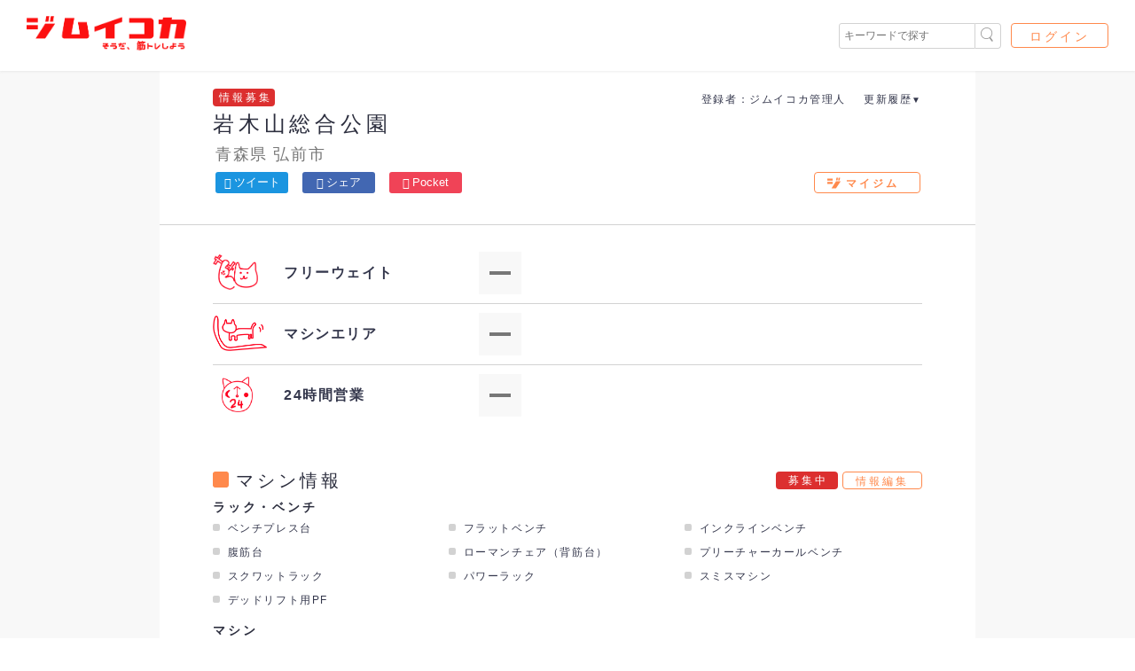

--- FILE ---
content_type: text/html; charset=utf-8
request_url: https://gym-ikoka.com/gyms/3613/
body_size: 36005
content:
<!DOCTYPE html>





<html lang="ja">
<head prefix="og: http://ogp.me/ns# fb: http://ogp.me/ns/fb# article: http://ogp.me/ns/article#">
  <meta charset="UTF-8">
  <meta http-equiv="content-language" content="ja">
  <meta name="viewport" content="width=device-width, initial-scale=1.0">
  <link rel="icon" href="https://storage.googleapis.com/library-gym-static/img/favicon.ico">

  
    <title>岩木山総合公園 - ジムイコカ</title>
  
  <meta name="description" content="青森県弘前市にあるスポーツジム「岩木山総合公園」の詳細情報です。施設の設備情報だけでなく、トレーニングマシンの詳細情報も載っているのはジムイコカだけ！日本最大のスポーツジム検索サイト「ジムイコカ」で、自分に合ったスポーツジムを見つけましょう。">
  <meta name="robots" content="">
  
  

  

  

  <meta property="og:site_name" content="岩木山総合公園 - ジムイコカ">
  <meta property="og:url" content="https://gym-ikoka.com/gyms/3613/">
  <meta property="og:title" content="岩木山総合公園 - ジムイコカ">
  <meta property="og:description" content="青森県弘前市にあるスポーツジム「岩木山総合公園」の詳細情報です。施設の設備情報だけでなく、トレーニングマシンの詳細情報も載っているのはジムイコカだけ！日本最大のスポーツジム検索サイト「ジムイコカ」で、自分に合ったスポーツジムを見つけましょう。">
  <meta property="og:image" content="https://lh3.googleusercontent.com/YoLbngbsmE55ZGyobgMoowhCqNv-qOlcARu6-xfJNG9cJ9xr3zOomM8WJLi1J2mJBQQEZ9YkY07nGPFXx1Un_dM">
	<meta property="og:type" content="article">
	<meta property="fb:app_id" content="144339072935171">

  <meta name="twitter:card" content="summary">
  <meta name="twitter:url" content="https://gym-ikoka.com/gyms/3613/" />
  <meta name="twitter:title" content="岩木山総合公園 - ジムイコカ">
  <meta name="twitter:description" content="青森県弘前市にあるスポーツジム「岩木山総合公園」の詳細情報です。施設の設備情報だけでなく、トレーニングマシンの詳細情報も載っているのはジムイコカだけ！日本最大のスポーツジム検索サイト「ジムイコカ」で、自分に合ったスポーツジムを見つけましょう。">
  <meta name="twitter:image:src" content="https://lh3.googleusercontent.com/YoLbngbsmE55ZGyobgMoowhCqNv-qOlcARu6-xfJNG9cJ9xr3zOomM8WJLi1J2mJBQQEZ9YkY07nGPFXx1Un_dM">
  <meta name="twitter:domain" content="gym-ikoka.com">
	<meta name="twitter:site" content="@gym_ikoka">

  <meta name="msapplication-square150x150logo" content="https://lh3.googleusercontent.com/YoLbngbsmE55ZGyobgMoowhCqNv-qOlcARu6-xfJNG9cJ9xr3zOomM8WJLi1J2mJBQQEZ9YkY07nGPFXx1Un_dM=s150"/>
  <link rel="apple-touch-icon" sizes="180x180" href="https://lh3.googleusercontent.com/YoLbngbsmE55ZGyobgMoowhCqNv-qOlcARu6-xfJNG9cJ9xr3zOomM8WJLi1J2mJBQQEZ9YkY07nGPFXx1Un_dM=s180">
  <link href="https://fonts.googleapis.com/earlyaccess/notosansjapanese.css" rel="stylesheet" />
  <link href="https://cdnjs.cloudflare.com/ajax/libs/lity/2.3.0/lity.min.css" rel="stylesheet">
  <link rel="stylesheet" type="text/css" href="https://storage.googleapis.com/library-gym-static/app/css/app.css?library-gym-00021-mn2">

  <script async src="https://pagead2.googlesyndication.com/pagead/js/adsbygoogle.js?client=ca-pub-8004692064095261"
     crossorigin="anonymous"></script>
</head>
<body>



<header id="header" class="header">
  <div class="header__logo"><a href="/"><img src="https://storage.googleapis.com/library-gym-static/img/logo-horizontal.png" alt="ジムイコカは日本最大級のスポーツジム検索サイトです"></a></div>

  <div class="header__right">
    <div class="search_area">
      <form method="get" action="/search/" name="" class="">
        <input type="text" id="keyword" name="keyword" placeholder="キーワードで探す" value="">
        <button>
          <img src="https://storage.googleapis.com/library-gym-static/img/btn_search.png">
        </button>
      </form>
    </div>
    
      <div class="nav-user display-pc"><a href="/login/">ログイン</a></div>
    
  </div>
</header>
<main>
  
<article>
  <div class="contents gym">

    <section class="gym-header inner">
      
      <div class="gym-meta-info">
        <p class="gym__wanted-label">情報募集中</p>

        <p class="gym-group-name">
          
        </p>

        <div class="gym-update-info">
          <div class="gym-create-user display-pc">
            <p>登録者：ジムイコカ管理人</p>
          </div>
          <div class="gym-update-history display-pc">
            <p class="update-history-title">更新履歴</p>
            <ul class="update-history-detail">
              
              <li>登録：2018/01/22 9:57：ジムイコカ管理人</li>
            </ul>
          </div>
        </div>
      </div>

      <h1>岩木山総合公園</h1>
      <div class="gym-area">
        <p><a href="/areas/aomori/">青森県</a>  <a href="/areas/aomori/hirosaki/">弘前市</a></p>
      </div>

      <div class="gym-header-action">

        
          <div class="share">
            <div class="c-article-share c-article-share__header">
  <ul class="c-sns-buttons">
    <li><a href="http://twitter.com/share?text=岩木山総合公園 - ジムイコカ&url=https%3A//gym-ikoka.com/gyms/3613/" class="c-sns-button twitter" target="_blank"><i class="icon-twitter"></i>ツイート</a></li>
    <li><a href="https://www.facebook.com/sharer/sharer.php?u=https%3A//gym-ikoka.com/gyms/3613/" class="c-sns-button facebook" target="_blank"><i class="icon-facebook"></i>シェア</a></li>
    <li class="display-pc"><a href="http://getpocket.com/edit?url=https%3A//gym-ikoka.com/gyms/3613/&title=岩木山総合公園 - ジムイコカ" class="c-sns-button pocket" target="_blank"><i class="icon-pocket"></i>Pocket</a></li>
    
      <li class="display-pc"><a href="https%3A//gym-ikoka.com/gyms/3613/" class="hatena-bookmark-button" data-hatena-bookmark-layout="basic-label" data-hatena-bookmark-lang="ja" data-hatena-bookmark-width="86" data-hatena-bookmark-height="24" title="このエントリーをはてなブックマークに追加"><img src="https://b.st-hatena.com/images/entry-button/button-only@2x.png" alt="このエントリーをはてなブックマークに追加" width="20" height="20" style="border: none;" /></a><script type="text/javascript" src="https://b.st-hatena.com/js/bookmark_button.js" charset="utf-8" async="async"></script></li>
    
  </ul>
</div>
          </div>

          <div class="gym-my-gym">
            
              <a class="btn--my-gym" href="/signup/">
                <i><svg xmlns="http://www.w3.org/2000/svg" width="76.219" height="60.66" viewBox="0 0 76.219 60.66">
  <metadata><?xpacket begin="﻿" id="W5M0MpCehiHzreSzNTczkc9d"?>
<x:xmpmeta xmlns:x="adobe:ns:meta/" x:xmptk="Adobe XMP Core 5.6-c140 79.160451, 2017/05/06-01:08:21        ">
   <rdf:RDF xmlns:rdf="http://www.w3.org/1999/02/22-rdf-syntax-ns#">
      <rdf:Description rdf:about=""/>
   </rdf:RDF>
</x:xmpmeta>

<?xpacket end="w"?></metadata>
<defs>
  </defs>
  <path id="gym-initial-svg" d="M668.59,1260.15v-11.68H638.854v11.68H668.59Zm0.073,18.94v-11.45H638.707v11.45h29.956Zm19.629,24.89,26.66-40.04H688.219l-25.342,40.04h25.415Zm8.936-45.84,2.343-14.83h-8.5l-2.343,14.83h8.5Zm12.3,0,2.344-14.83h-8.5l-2.344,14.83h8.5Z" transform="translate(-638.719 -1243.31)"/>
</svg>
</i>
                <span class="display-pc">マイジム</span>
              </a>
            
          </div>
        
      </div>
    </section>

    <section class="gym-main-info inner">
      <div class="gym-main-info-list">
        <dl>
          <dt><div><img src="https://storage.googleapis.com/library-gym-static/img/freeweight.png"></div><span>フリーウェイト</span></dt>
          <dd><div class="gym-info-mark gym-info-mark--undefined">

</div></dd>
        </dl>

        <dl>
          <dt><div><img src="https://storage.googleapis.com/library-gym-static/img/machine.png"></div><span>マシンエリア</span></dt>
          <dd><div class="gym-info-mark gym-info-mark--undefined">

</div></dd>
        </dl>

        <dl>
          <dt><div><img src="https://storage.googleapis.com/library-gym-static/img/24h.png" style="margin-left:10px;"></div><span>24時間営業</span></dt>
          <dd><div class="gym-info-mark gym-info-mark--undefined">

</div></dd>
        </dl>
      </div>
    </section>

    <section class="gym-machine inner">
      <div class="section-title">
        <h2>マシン情報</h2>
        <div>
          <span class="gym__wanted-label display-pc">募集中</span>
          <a class="btn--edit-gym" href="/gyms/3613/machines/edit/">情報編集</a>
        </div>
      </div>

      <h3>ラック・ベンチ</h3>
      <div class="gym-machine-list">
        <dl>
          <dt>ベンチプレス台</dt>
          <dd>









</dd>
        </dl>

        <dl>
          <dt>フラットベンチ</dt>
          <dd>









</dd>
        </dl>

        <dl>
          <dt>インクラインベンチ</dt>
          <dd>









</dd>
        </dl>

        <dl>
          <dt>腹筋台</dt>
          <dd>









</dd>
        </dl>

        <dl>
          <dt>ローマンチェア（背筋台）</dt>
          <dd>









</dd>
        </dl>

        <dl>
          <dt>プリーチャーカールベンチ</dt>
          <dd>









</dd>
        </dl>

        <dl>
          <dt>スクワットラック</dt>
          <dd>









</dd>
        </dl>

        <dl>
          <dt>パワーラック</dt>
          <dd>









</dd>
        </dl>

        <dl>
          <dt>スミスマシン</dt>
          <dd>









</dd>
        </dl>

        <dl>
          <dt>デッドリフト用PF</dt>
          <dd>









</dd>
        </dl>
      </div>

      <h3>マシン</h3>
      <div class="gym-machine-list">
        <dl>
          <dt>レッグプレス</dt>
          <dd>









</dd>
        </dl>

        <dl>
          <dt>レッグエクステンション</dt>
          <dd>









</dd>
        </dl>

        <dl>
          <dt>レッグカール</dt>
          <dd>









</dd>
        </dl>

        <dl>
          <dt>カーフレイズ</dt>
          <dd>









</dd>
        </dl>

        <dl>
          <dt>ラットマシン</dt>
          <dd>









</dd>
        </dl>

        <dl>
          <dt>ケーブルマシン</dt>
          <dd>









</dd>
        </dl>

        <dl>
          <dt>チェストプレス</dt>
          <dd>









</dd>
        </dl>

        <dl>
          <dt>アダクター</dt>
          <dd>









</dd>
        </dl>

        <dl>
          <dt>アブダクター</dt>
          <dd>









</dd>
        </dl>

        <dl>
          <dt>ショルダープレス</dt>
          <dd>









</dd>
        </dl>

        <dl>
          <dt>ペックフライ</dt>
          <dd>









</dd>
        </dl>

        <dl>
          <dt>シーテッドロウ</dt>
          <dd>









</dd>
        </dl>

        <dl>
          <dt>アブドミナル</dt>
          <dd>









</dd>
        </dl>

        <dl>
          <dt>トーソローテーション</dt>
          <dd>









</dd>
        </dl>

        <dl>
          <dt>シーテッドバックエクステンション</dt>
          <dd>









</dd>
        </dl>
      </div>

      <h3>有酸素マシン</h3>
      <div class="gym-machine-list">
        <dl>
          <dt>トレッドミル（ラン）</dt>
          <dd>









</dd>
        </dl>

        <dl>
          <dt>エアロバイク</dt>
          <dd>









</dd>
        </dl>

        <dl>
          <dt>クロストレーナー</dt>
          <dd>









</dd>
        </dl>
      </div>

      <h3>プレート/ダンベル/ケトルベル</h3>
      <div class="gym-machine-list gym-machine-list--weight">
        <dl>
          <dt>プレート総重量</dt>
          <dd></dd>
        </dl>

        <dl>
          <dt>ダンベル最高重量</dt>
          <dd></dd>
        </dl>

        <dl>
          <dt>ケトルベル最高重量</dt>
          <dd></dd>
        </dl>
      </div>

      <h3>その他器具</h3>
      <div class="gym-machine-list">
        <dl>
          <dt>アブローラー</dt>
          <dd>









</dd>
        </dl>

        <dl>
          <dt>チューブ</dt>
          <dd>









</dd>
        </dl>

        <dl>
          <dt>メディシンボール</dt>
          <dd>









</dd>
        </dl>

        <dl>
          <dt>バランスボール</dt>
          <dd>









</dd>
        </dl>

        <dl>
          <dt>パワーベルト</dt>
          <dd>









</dd>
        </dl>

        <dl>
          <dt>炭酸マグネシウム</dt>
          <dd>









</dd>
        </dl>
      </div>

    </section>

    <section class="gym-feature inner">
      <div class="section-title">
        <h2>特徴・設備</h2>
        <div>
          <span class="gym__wanted-label display-pc">募集中</span>
          <a class="btn--edit-gym" href="/gyms/3613/features/edit/">情報編集</a>
        </div>
      </div>

      <h3>営業時間帯</h3>
      <div class="gym-feature-list">
        <dl>
          <dt>年中無休</dt>
          <dd><div class="gym-feature-mark gym-feature-mark--undefined">

</div></dd>
        </dl>

        <dl>
          <dt>早朝営業</dt>
          <dd><div class="gym-feature-mark gym-feature-mark--undefined">

</div></dd>
        </dl>

        <dl>
          <dt>深夜営業</dt>
          <dd><div class="gym-feature-mark gym-feature-mark--undefined">

</div></dd>
        </dl>
      </div>

      <h3>設備</h3>
      <div class="gym-feature-list">
        <dl>
          <dt>スタジオ</dt>
          <dd><div class="gym-feature-mark gym-feature-mark--undefined">

</div></dd>
        </dl>

        <dl>
          <dt>プール</dt>
          <dd><div class="gym-feature-mark gym-feature-mark--undefined">

</div></dd>
        </dl>

        <dl>
          <dt>ストレッチエリア</dt>
          <dd><div class="gym-feature-mark gym-feature-mark--undefined">

</div></dd>
        </dl>

        <dl>
          <dt>スパ・お風呂</dt>
          <dd><div class="gym-feature-mark gym-feature-mark--undefined">

</div></dd>
        </dl>

        <dl>
          <dt>シャワー</dt>
          <dd><div class="gym-feature-mark gym-feature-mark--undefined">

</div></dd>
        </dl>

        <dl>
          <dt>サウナ</dt>
          <dd><div class="gym-feature-mark gym-feature-mark--undefined">

</div></dd>
        </dl>

        <dl>
          <dt>タンニング</dt>
          <dd><div class="gym-feature-mark gym-feature-mark--undefined">

</div></dd>
        </dl>

        <dl>
          <dt>ロッカー</dt>
          <dd><div class="gym-feature-mark gym-feature-mark--undefined">

</div></dd>
        </dl>

        <dl>
          <dt>パウダールーム</dt>
          <dd><div class="gym-feature-mark gym-feature-mark--undefined">

</div></dd>
        </dl>
      </div>

      <h3>ショップ・レンタル</h3>
      <div class="gym-feature-list">
        <dl>
          <dt>ショップ</dt>
          <dd><div class="gym-feature-mark gym-feature-mark--undefined">

</div></dd>
        </dl>

        <dl>
          <dt>ラウンジ</dt>
          <dd><div class="gym-feature-mark gym-feature-mark--undefined">

</div></dd>
        </dl>

        <dl>
          <dt>自動販売機</dt>
          <dd><div class="gym-feature-mark gym-feature-mark--undefined">

</div></dd>
        </dl>

        <dl>
          <dt>レンタルシューズ</dt>
          <dd><div class="gym-feature-mark gym-feature-mark--undefined">

</div></dd>
        </dl>

        <dl>
          <dt>レンタルタオル</dt>
          <dd><div class="gym-feature-mark gym-feature-mark--undefined">

</div></dd>
        </dl>

        <dl>
          <dt>レンタルウェア</dt>
          <dd><div class="gym-feature-mark gym-feature-mark--undefined">

</div></dd>
        </dl>
      </div>

      <h3>その他設備・ルール</h3>
      <div class="gym-feature-list">
        <dl>
          <dt>トレーナー常駐</dt>
          <dd><div class="gym-feature-mark gym-feature-mark--undefined">

</div></dd>
        </dl>

        <dl>
          <dt>合同トレーニングOK</dt>
          <dd><div class="gym-feature-mark gym-feature-mark--undefined">

</div></dd>
        </dl>

        <dl>
          <dt>写真撮影OK</dt>
          <dd><div class="gym-feature-mark gym-feature-mark--undefined">

</div></dd>
        </dl>

        <dl>
          <dt>体重計</dt>
          <dd><div class="gym-feature-mark gym-feature-mark--undefined">

</div></dd>
        </dl>

        <dl>
          <dt>ドライヤー</dt>
          <dd><div class="gym-feature-mark gym-feature-mark--undefined">

</div></dd>
        </dl>

        <dl>
          <dt>男女別トイレ</dt>
          <dd><div class="gym-feature-mark gym-feature-mark--undefined">

</div></dd>
        </dl>

        <dl>
          <dt>ウォシュレット</dt>
          <dd><div class="gym-feature-mark gym-feature-mark--undefined">

</div></dd>
        </dl>
      </div>
    </section>

    <section class="gym-editor-comment inner">
      <h2>編集部コメント</h2>
      
        <p>編集部にて準備中です。</p>
      
    </section>

    <section class="gym-user-comment inner">
      <h2>利用者のコメント</h2>
      
        <p class="mb10">利用者のコメントはまだ登録されていません。</p>
      
      <p class="mt0"><small>ページ上部よりマイジムに登録すると、このジムにコメントできるようになります。</small></p>
    </section>

    <section class="gym-images inner">
      <div class="section-title">
        <h2>ジム画像ギャラリー</h2>
        <div>
          <a class="btn--edit-gym" href="/gyms/3613/images/">情報編集</a>
        </div>
      </div>

      <div class="gym-image-list">
        
          <p>ジムの画像はまだ登録されていません。画像の提供をお待ちしています！</p>
        
      </div>
    </section>

    <section class="gym-info">
      <div class="section-title">
        <h2>基本情報</h2>
        <div>
          
          <a class="btn--edit-gym" href="/gyms/3613/infos/edit/">情報編集</a>
        </div>
      </div>
      <div class="gym-info-card">
        <div class="inner">

          <div class="basic-info">
            <dl>
              <dt>タイプ：</dt>
              <dd><span>公共施設</span></dd>
            </dl>
            <dl>
              <dt>TEL：</dt>
              <dd><span>0172-83-2311</span></dd>
            </dl>
            <dl>
              <dt>住所：</dt>
              
                <dd><a target="_blank" href="https://maps.google.co.jp/maps?q=青森県弘前市百沢字裾野195−1">青森県弘前市百沢字裾野195−1</a></dd>
              

            </dl>
            <dl>
              <dt>URL：</dt>
              <dd>
                
                  <span><a target="_blank" href="http://www.iwakisansportspark.com/index.html">http://www.iwakisansportspark.com/index.html</a></span>
                
              </dd>
            </dl>
          </div>

          <hr>

          <div class="sub-info">
            <div class="gym-sub-info">
              <dl>
                <dt>営業時間：</dt>
                <dd>9:00～21:30（火曜日は17:00まで）</dd>
              </dl>

              <dl>
                <dt>定休日：</dt>
                <dd>年末年始（12/29～1/3）</dd>
              </dl>

              <dl>
                <dt>ビジター：</dt>
                <dd>ビジター利用可能</dd>
              </dl>

              <dl>
                <dt>利用料金：</dt>
                <dd>要問合せ</dd>
              </dl>

              <dl>
                <dt>アクセス：</dt>
                <dd>車：東北自動車道「大鰐弘前IC」より約40分</dd>
              </dl>

              <dl>
                <dt>駐車場：</dt>
                <dd>-</dd>
              </dl>
            </div>
          </div>
        </div>
      </div>
    </section>

    <section class="my-gym">
      <div class="gym-my-gym">
        
          <a class="btn--my-gym__bg" href="/signup/">
            <i><svg xmlns="http://www.w3.org/2000/svg" width="76.219" height="60.66" viewBox="0 0 76.219 60.66">
  <metadata><?xpacket begin="﻿" id="W5M0MpCehiHzreSzNTczkc9d"?>
<x:xmpmeta xmlns:x="adobe:ns:meta/" x:xmptk="Adobe XMP Core 5.6-c140 79.160451, 2017/05/06-01:08:21        ">
   <rdf:RDF xmlns:rdf="http://www.w3.org/1999/02/22-rdf-syntax-ns#">
      <rdf:Description rdf:about=""/>
   </rdf:RDF>
</x:xmpmeta>

<?xpacket end="w"?></metadata>
<defs>
  </defs>
  <path id="gym-initial-svg" d="M668.59,1260.15v-11.68H638.854v11.68H668.59Zm0.073,18.94v-11.45H638.707v11.45h29.956Zm19.629,24.89,26.66-40.04H688.219l-25.342,40.04h25.415Zm8.936-45.84,2.343-14.83h-8.5l-2.343,14.83h8.5Zm12.3,0,2.344-14.83h-8.5l-2.344,14.83h8.5Z" transform="translate(-638.719 -1243.31)"/>
</svg>
</i>
            <span>マイジム</span>
          </a>
        
        <p>岩木山総合公園をマイジムに登録していろんなトレーニーとつながろう！</p>
      </div>
    </section>

    
      <section class="related-gyms inner">
        <h2>近くのジムはこちら</h2>
        <div class="related-gym-list">
          
            

<div class="item-mini">

  <div class="item-mini-inner">
    <a href="/gyms/374/">
      <div class="item-info">

        <div class="thumbnail">
          
            <img src="https://storage.googleapis.com/library-gym-static/img/no_image.png" alt="このジムの画像はまだ登録されていません">
          
        </div>

        <div class="item-detail">
          <h3>ホリデイスポーツクラブ 弘前店</h3>
          <p class="area">
            青森県弘前市
          </p>
          <ul class="gym-main-info-list">
            <li><img src="https://storage.googleapis.com/library-gym-static/img/freeweight.png" alt="ホリデイスポーツクラブ 弘前店のフリーウェイトエリアの有無"><div class="gym-feature-mark gym-feature-mark--undefined">

</div></li>
            <li><img src="https://storage.googleapis.com/library-gym-static/img/machine.png" alt="ホリデイスポーツクラブ 弘前店のマシンエリアの有無"><div class="gym-feature-mark gym-feature-mark--undefined">

</div></li>
            <li><img src="https://storage.googleapis.com/library-gym-static/img/24h.png" alt="ホリデイスポーツクラブ 弘前店の24時間営業の有無"><div class="gym-feature-mark gym-feature-mark--undefined">

</div></li>
          </ul>
        </div>

      </div>
    </a>
  </div>

</div>
          
            

<div class="item-mini">

  <div class="item-mini-inner">
    <a href="/gyms/840/">
      <div class="item-info">

        <div class="thumbnail">
          
            <img src="https://storage.googleapis.com/library-gym-static/img/no_image.png" alt="このジムの画像はまだ登録されていません">
          
        </div>

        <div class="item-detail">
          <h3>Curvesイオンタウン弘前樋の口</h3>
          <p class="area">
            青森県弘前市
          </p>
          <ul class="gym-main-info-list">
            <li><img src="https://storage.googleapis.com/library-gym-static/img/freeweight.png" alt="Curvesイオンタウン弘前樋の口のフリーウェイトエリアの有無"><div class="gym-feature-mark gym-feature-mark--undefined">

</div></li>
            <li><img src="https://storage.googleapis.com/library-gym-static/img/machine.png" alt="Curvesイオンタウン弘前樋の口のマシンエリアの有無"><div class="gym-feature-mark gym-feature-mark--undefined">

</div></li>
            <li><img src="https://storage.googleapis.com/library-gym-static/img/24h.png" alt="Curvesイオンタウン弘前樋の口の24時間営業の有無"><div class="gym-feature-mark gym-feature-mark--undefined">

</div></li>
          </ul>
        </div>

      </div>
    </a>
  </div>

</div>
          
            

<div class="item-mini">

  <div class="item-mini-inner">
    <a href="/gyms/842/">
      <div class="item-info">

        <div class="thumbnail">
          
            <img src="https://storage.googleapis.com/library-gym-static/img/no_image.png" alt="このジムの画像はまだ登録されていません">
          
        </div>

        <div class="item-detail">
          <h3>Curves弘前松原</h3>
          <p class="area">
            青森県弘前市
          </p>
          <ul class="gym-main-info-list">
            <li><img src="https://storage.googleapis.com/library-gym-static/img/freeweight.png" alt="Curves弘前松原のフリーウェイトエリアの有無"><div class="gym-feature-mark gym-feature-mark--undefined">

</div></li>
            <li><img src="https://storage.googleapis.com/library-gym-static/img/machine.png" alt="Curves弘前松原のマシンエリアの有無"><div class="gym-feature-mark gym-feature-mark--undefined">

</div></li>
            <li><img src="https://storage.googleapis.com/library-gym-static/img/24h.png" alt="Curves弘前松原の24時間営業の有無"><div class="gym-feature-mark gym-feature-mark--undefined">

</div></li>
          </ul>
        </div>

      </div>
    </a>
  </div>

</div>
          
        </div>
      </section>
    

    <section class="related-area inner">
      <div class="inner">
        <h2>近くのエリアから探す</h2>
        <ul>
          
            <li>
              <a href="/areas/hokkaido/hamanaka/">
                浜中町<span class="count">(1)</span>
              </a>
            </li>
          
            <li>
              <a href="/areas/hokkaido/shibecha/">
                標茶町<span class="count">(1)</span>
              </a>
            </li>
          
            <li>
              <a href="/areas/hokkaido/teshikaga/">
                弟子屈町<span class="count">(1)</span>
              </a>
            </li>
          
            <li>
              <a href="/areas/hokkaido/shiranuka/">
                白糠町<span class="count">(1)</span>
              </a>
            </li>
          
            <li>
              <a href="/areas/hokkaido/betsukai/">
                別海町<span class="count">(1)</span>
              </a>
            </li>
          
            <li>
              <a href="/areas/hokkaido/shibetsucho/">
                標津町<span class="count">(3)</span>
              </a>
            </li>
          
            <li>
              <a href="/areas/hokkaido/rausu/">
                羅臼町<span class="count">(1)</span>
              </a>
            </li>
          
            <li>
              <a href="/areas/aomori/aomori/">
                青森市<span class="count">(13)</span>
              </a>
            </li>
          
            <li>
              <a href="/areas/aomori/hirosaki/">
                弘前市<span class="count">(10)</span>
              </a>
            </li>
          
            <li>
              <a href="/areas/aomori/hachinohe/">
                八戸市<span class="count">(12)</span>
              </a>
            </li>
          
            <li>
              <a href="/areas/aomori/kuroishi/">
                黒石市<span class="count">(1)</span>
              </a>
            </li>
          
            <li>
              <a href="/areas/aomori/towada/">
                十和田市<span class="count">(1)</span>
              </a>
            </li>
          
            <li>
              <a href="/areas/aomori/misawa/">
                三沢市<span class="count">(2)</span>
              </a>
            </li>
          
            <li>
              <a href="/areas/aomori/mutsu/">
                むつ市<span class="count">(2)</span>
              </a>
            </li>
          
            <li>
              <a href="/areas/aomori/hirakawa/">
                平川市<span class="count">(1)</span>
              </a>
            </li>
          
        </ul>
      </div>

      <div class="c-article-share c-article-share__bottom">
  <ul class="c-sns-buttons">
    <li><a href="http://twitter.com/share?text=岩木山総合公園 - ジムイコカ&url=https%3A//gym-ikoka.com/gyms/3613/" class="c-sns-button twitter" target="_blank"><i class="icon-twitter"></i>ツイート</a></li>
    <li><a href="https://www.facebook.com/sharer/sharer.php?u=https%3A//gym-ikoka.com/gyms/3613/" class="c-sns-button facebook" target="_blank"><i class="icon-facebook"></i>シェア</a></li>
    <li class="display-pc"><a href="http://getpocket.com/edit?url=https%3A//gym-ikoka.com/gyms/3613/&title=岩木山総合公園 - ジムイコカ" class="c-sns-button pocket" target="_blank"><i class="icon-pocket"></i>Pocket</a></li>
    
      <li class=""><a href="https%3A//gym-ikoka.com/gyms/3613/" class="hatena-bookmark-button" data-hatena-bookmark-layout="basic-label" data-hatena-bookmark-lang="ja" data-hatena-bookmark-width="86" data-hatena-bookmark-height="24" title="このエントリーをはてなブックマークに追加"><img src="https://b.st-hatena.com/images/entry-button/button-only@2x.png" alt="このエントリーをはてなブックマークに追加" width="20" height="20" style="border: none;" /></a><script type="text/javascript" src="https://b.st-hatena.com/js/bookmark_button.js" charset="utf-8" async="async"></script></li>
    
  </ul>
</div>
      <div class="">
      
        
        
        
        
        
        
      
      <ol class="breadcrumbs" itemscope itemtype="http://schema.org/BreadcrumbList">
  
    <li itemprop="itemListElement" itemscope itemtype="http://schema.org/ListItem">
      
        <a itemprop="item" href="/"><span itemprop="name">ジムイコカ</span></a>
        <meta itemprop="position" content="1" />
      
      
          <span class="divider"> > </span>
      
    </li>
  
    <li itemprop="itemListElement" itemscope itemtype="http://schema.org/ListItem">
      
        <a itemprop="item" href="/areas/"><span itemprop="name">都道府県から探す</span></a>
        <meta itemprop="position" content="2" />
      
      
          <span class="divider"> > </span>
      
    </li>
  
    <li itemprop="itemListElement" itemscope itemtype="http://schema.org/ListItem">
      
        <a itemprop="item" href="/areas/aomori/"><span itemprop="name">青森県</span></a>
        <meta itemprop="position" content="3" />
      
      
          <span class="divider"> > </span>
      
    </li>
  
    <li itemprop="itemListElement" itemscope itemtype="http://schema.org/ListItem">
      
        <a itemprop="item" href="/areas/aomori/hirosaki/"><span itemprop="name">弘前市</span></a>
        <meta itemprop="position" content="4" />
      
      
          <span class="divider"> > </span>
      
    </li>
  
    <li itemprop="itemListElement" itemscope itemtype="http://schema.org/ListItem">
      
        <a itemprop="item" href="/gyms/3613/"><span itemprop="name">岩木山総合公園</span></a>
        <meta itemprop="position" content="5" />
      
      
    </li>
  
</ol>
      </div>
    </section>
  </div>



</article>

  <p class="pagetop"><a href="#wrap">▲</a></p>
</main>



<footer class="footer">

  <div class="row">
    <div class="footer__gym-nav">
      <div class="footer__gym-nav-title">
        <h3><span>ジムを探す</span></h3>
      </div>
      <div class="footer__gym-nav-link">
        <ul>
          <li><a href="/search/">条件から探す</a></li>
          <li><a href="/areas/">都道府県から探す</a></li>
          <li><a href="/public_facilities/">公共施設から探す</a></li>
          <li><a href="/club/">スポーツクラブから探す</a></li>
        </ul>
      </div>
    </div>

    <div class="footer__gym-nav">
      <div class="footer__gym-nav-title">
        <h3><span>人気のエリア</span></h3>
      </div>
      <div class="footer__gym-nav-link">
        <ul>
          <li><a href="/areas/tokyo/">東京都</a></li>
          <li><a href="/areas/kanagawa/">神奈川県</a></li>
          <li><a href="/areas/chiba/">千葉県</a></li>
          <li><a href="/areas/aichi/">愛知県</a></li>
          <li><a href="/areas/kyoto/">京都府</a></li>
          <li><a href="/areas/osaka/">大阪府</a></li>
          <li><a href="/areas/hyogo/">兵庫県</a></li>
          <li><a href="/areas/fukuoka/">福岡県</a></li>
        </ul>
      </div>
    </div>

    <div class="footer__gym-nav">
      <div class="footer__gym-nav-title">
        <h3><span>人気のスポーツクラブ</span></h3>
      </div>
      <div class="footer__gym-nav-link">
        <ul>
          <li><a href="/club/goldsgym/">ゴールドジム</a></li>
          <li><a href="/club/konami/">コナミスポーツクラブ</a></li>
          <li><a href="/club/joyfit/">ジョイフィット</a></li>
          <li><a href="/club/anytimefitness/">エニタイムフィットネス</a></li>
          <li><a href="/club/tipness/">ティップネス</a></li>
          <li><a href="/club/central/">セントラル</a></li>
          <li><a href="/club/renaissance/">ルネサンス</a></li>
          <li><a href="/club/megalos/">メガロス</a></li>
        </ul>
      </div>
    </div>
  </div>

  <nav class="row">
    <div class="footer__gym-nav">
      <div class="footer__gym-nav-title">
        <h3><span>ジムイコカ</span></h3>
      </div>
      <div class="footer__gym-nav-link">
        <ul>
          <li><a href="/about/" title="ジムイコカとは？">ジムイコカとは？</a></li>
          <li><a href="/gyms/add/" title="新しいジムを登録する">新しいジムを登録する</a></li>
          <li><a href="/term/" title="利用規約">利用規約</a></li>
          <li><a href="/policy/" title="プライバシーポリシー">プライバシーポリシー</a></li>
          <li><a href="/contact/" title="お問い合わせ">お問い合わせ</a></li>
          <li><a href="https://peing.net/gym_ikoka" target="_blank">質問箱 by Peing</a></li>
          <li><a href="https://twitter.com/gym_ikoka" target="_blank">ジムイコカ公式Twitter</a></li>
          <li><a href="https://itunes.apple.com/jp/app/id1271132004?mt=8" title="筋トレ記録アプリLIBRARY">筋トレ記録アプリLIBRARY</a></li>
          
            <li><a href="/login/" title="ログイン">ログイン</a></li>
          
        </ul>
      </div>
    </div>
  </nav>
  <p class="copyright"><small>© 2018 ジムイコカ All Rights Reserved.</small></p>
</footer>
</body>
<script src="https://storage.googleapis.com/library-gym-static/lib/js/jquery-3.1.1.min.js"></script>
<script src="https://storage.googleapis.com/library-gym-static/lib/js/bootstrap.min.js"></script>
<script src="https://cdnjs.cloudflare.com/ajax/libs/lity/2.3.0/lity.min.js"></script>
<script src="https://storage.googleapis.com/library-gym-static/app/js/app.js?library-gym-00021-mn2"></script>

  <script src="https://storage.googleapis.com/library-gym-static/app/js/gyms/gym.js?library-gym-00021-mn2"></script>


<!-- Global site tag (gtag.js) - Google Analytics -->
<script async src="https://www.googletagmanager.com/gtag/js?id=UA-112822818-1"></script>
<script>
  window.dataLayer = window.dataLayer || [];
  function gtag(){dataLayer.push(arguments);}
  gtag('js', new Date());

  gtag('config', 'UA-112822818-1');
</script>


</html>


--- FILE ---
content_type: text/html; charset=utf-8
request_url: https://www.google.com/recaptcha/api2/aframe
body_size: 268
content:
<!DOCTYPE HTML><html><head><meta http-equiv="content-type" content="text/html; charset=UTF-8"></head><body><script nonce="TYUeXEIHgvti89zL8RVvQg">/** Anti-fraud and anti-abuse applications only. See google.com/recaptcha */ try{var clients={'sodar':'https://pagead2.googlesyndication.com/pagead/sodar?'};window.addEventListener("message",function(a){try{if(a.source===window.parent){var b=JSON.parse(a.data);var c=clients[b['id']];if(c){var d=document.createElement('img');d.src=c+b['params']+'&rc='+(localStorage.getItem("rc::a")?sessionStorage.getItem("rc::b"):"");window.document.body.appendChild(d);sessionStorage.setItem("rc::e",parseInt(sessionStorage.getItem("rc::e")||0)+1);localStorage.setItem("rc::h",'1769454076835');}}}catch(b){}});window.parent.postMessage("_grecaptcha_ready", "*");}catch(b){}</script></body></html>